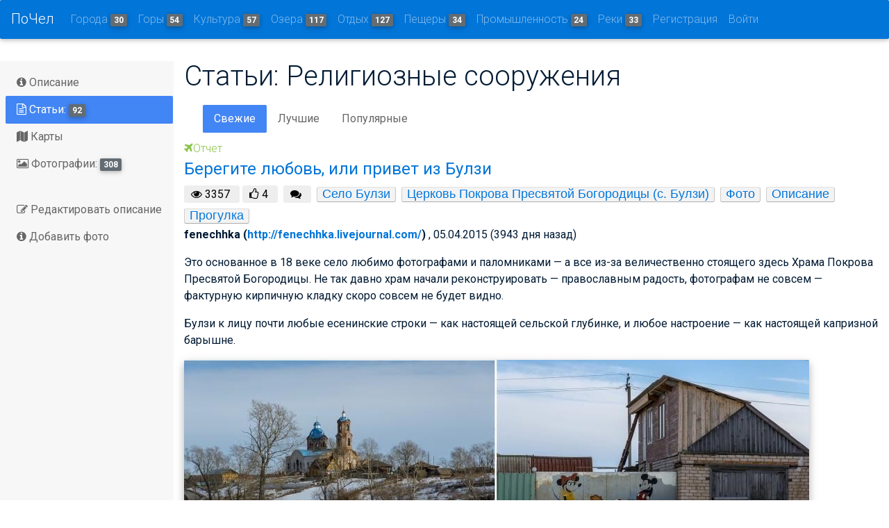

--- FILE ---
content_type: text/html; charset=utf-8
request_url: http://pochel.ru/c/298-religioznyie-sooruzheniya/page2
body_size: 18826
content:
<!DOCTYPE html>
<html lang="en">
<head>
    <meta charset="utf-8">
    <meta http-equiv="x-ua-compatible" content="ie=edge">
    <title> Отчеты: Религиозные сооружения | Путеводитель по Челябинску и Челябинской области</title>
    <meta name="viewport" content="width=device-width, initial-scale=1.0">
    <meta name="description" content="">
    <meta name="author" content="">
    <meta name='yandex-verification' content='749b400e5832c790'/>
    <meta name="google-site-verification" content="kHcfLfY-f5eEVZumGMMMGa1Oo6xHJMDoIA_fQaKmS1k"/>
    
    
    <meta name="description"
          content="Pochel.ru - самый информативный и удобный путеводитель по Челябинску и Челябинской области.
Большое разнообразие удивительных мест, точная и проверенная информация, увлекательные истории о путешествиях и фотографии туристов, продуманные туристические маршруты и подробные карты - все в проекте Pochel.ru."/>
    <!-- HTML5 shim, for IE6-8 support of HTML5 elements -->
    <!--[if lt IE 9]>
      <script src="https://cdnjs.cloudflare.com/ajax/libs/html5shiv/3.7.3/html5shiv.min.js"></script>
    <![endif]-->
    
        <link href="https://fonts.googleapis.com/css?family=Roboto:700:400italic,300,400,600,600italic&subset=latin,cyrillic"
              rel="stylesheet">
        <link rel="stylesheet" href="/static/CACHE/css/fab35a685dcb.css" type="text/css" />

    

</head>

<body>


<nav id="topNav" class="navbar navbar-toggleable-md navbar-inverse bg-primary fixed-top">
    <button class="navbar-toggler navbar-toggler-right py-2" type="button" data-toggle="collapse"
            data-target="#collapsingNavbar">
        ☰
    </button>
    <a class="navbar-brand" href="/">ПоЧел</a>
    <div class="collapse navbar-collapse" id="collapsingNavbar">
        <ul class="navbar-nav mr-auto">
            
            
                <li class="nav-item"><a href="/c/8-goroda/" class="nav-link">Города <span
                        class="badge badge-default">30</span></a>
                </li>
            
                <li class="nav-item"><a href="/c/135-goryi/" class="nav-link">Горы <span
                        class="badge badge-default">54</span></a>
                </li>
            
                <li class="nav-item"><a href="/c/514-muzei-teatryi-galerei/" class="nav-link">Культура <span
                        class="badge badge-default">57</span></a>
                </li>
            
                <li class="nav-item"><a href="/c/1-ozera-vodohranilischa-prudyi/" class="nav-link">Озера <span
                        class="badge badge-default">117</span></a>
                </li>
            
                <li class="nav-item"><a href="/c/14-sanatorii-i-bazyi-otdyiha/" class="nav-link">Отдых <span
                        class="badge badge-default">127</span></a>
                </li>
            
                <li class="nav-item"><a href="/c/129-pescheryi/" class="nav-link">Пещеры <span
                        class="badge badge-default">34</span></a>
                </li>
            
                <li class="nav-item"><a href="/c/717-promyishlennost/" class="nav-link">Промышленность <span
                        class="badge badge-default">24</span></a>
                </li>
            
                <li class="nav-item"><a href="/c/11-reki/" class="nav-link">Реки <span
                        class="badge badge-default">33</span></a>
                </li>
            
            
                <li class="nav-item">

                    <a id="sign-up-link" class="nav-link"
                       href="/accounts/signup/">Регистрация</a>
                </li>
                <li class="nav-item">

                    <a id="log-in-link" class="nav-link" href="/accounts/login/">Войти</a>
                </li>
            

        </ul>
    </div>
    </div>
</nav>





<section class="main flex-grow ">
    <div class="container-fluid">
        














        
    </div>

    <div class="container-fluid h-100">
        <div class="row h-100 ">
            <!-- left sidebar -->
            <div class="col-md-2 pl-2 bg-faded sidebar-wrapper">
                <div id="navigation" class="sidebar">
                    
    <nav class="mb-2">
    <ul class="nav flex-sm-column nav-tabs justify-content-start md-pills pills-primary flex-column pl-0 ml-0">
        <li class="nav-item">
            <a class="nav-link "
               href="/c/298-religioznyie-sooruzheniya/">
                <i class="fa fa-info-circle" aria-hidden="true"></i>
                Описание
            </a>
        </li>
        <li class="nav-item"><a class="nav-link   active "
                                href="/c/298-religioznyie-sooruzheniya/page1">
            <i class="fa fa-file-text-o" aria-hidden="true"></i> Статьи: <span
                class="badge badge-default">92</span></a></li>
        <li class="nav-item "><a class="nav-link "
                                 href="/c/298-religioznyie-sooruzheniya/maps/"><i
                class="fa fa-map" aria-hidden="true"></i> Карты</a></li>
        <li class="nav-item"><a class="nav-link  "
                                href="/c/298-religioznyie-sooruzheniya/photos/"><i
                class="fa fa-photo" aria-hidden="true"></i>
            Фотографии: <span class="badge badge-default">308</span></a>
        </li>
        
        
        
        
        

    </ul>
</nav>
<nav class="mb-2">
    <ul class="nav flex-sm-column nav-tabs justify-content-start md-pills pills-primary flex-column pl-0 ml-0">
        <li class="nav-item">
            <a class="nav-link"
               href="/wiki/298-religioznyie-sooruzheniya/edit/">
                <i class="fa fa-edit" aria-hidden="true"></i>
                Редактировать описание
            </a>
        </li>
        <li class="nav-item">
            <a class="nav-link"
               href="/c/298-religioznyie-sooruzheniya/upload/">
                <i class="fa fa-info-circle" aria-hidden="true"></i>
                Добавить фото
            </a>
        </li>

    </ul>
</nav>


<!-- Yandex.RTB R-A-147030-2 -->
<div id="yandex_rtb_R-A-147030-2" style="max-width: 250px"></div>
<script type="text/javascript">
    (function(w, d, n, s, t) {
        w[n] = w[n] || [];
        w[n].push(function() {
            Ya.Context.AdvManager.render({
                blockId: "R-A-147030-2",
                renderTo: "yandex_rtb_R-A-147030-2",
                horizontalAlign: false,
                async: true
            });
        });
        t = d.getElementsByTagName("script")[0];
        s = d.createElement("script");
        s.type = "text/javascript";
        s.src = "//an.yandex.ru/system/context.js";
        s.async = true;
        t.parentNode.insertBefore(s, t);
    })(this, this.document, "yandexContextAsyncCallbacks");
</script>





                </div>
            </div>
            <!-- center content -->
            <div class="col fluid">
                <section class="section extra-margins">
                    
    <h1>Статьи: Религиозные сооружения</h1>
    <div class="row mb-2">
        <div class="col-12">
            <ul class="nav nav-tabs md-pills pills-primary">
                <li role="presentation" class="nav-item"><a
                        class="nav-link    active "
                        href="/c/298-religioznyie-sooruzheniya/page1">Свежие</a></li>
                <li role="presentation" class="nav-item"><a
                        class="nav-link   "
                        href="/c/298-religioznyie-sooruzheniya/top/page1">Лучшие</a></li>
                <li role="presentation" class="nav-item"><a
                        class="nav-link  "
                        href="/c/298-religioznyie-sooruzheniya/view/page1">Популярные</a></li>
            </ul>
        </div>

    </div>
    <div class="row">
        <div class="col-sm-12 blog-main">
            
                

<div class="row">
    <!--Second column-->
    <div class="col-md-12 mb-r">
        <!--Excerpt-->
        <a href="" class="light-green-text"><h6><i class="fa fa-plane"></i>Отчет</h6></a>
         <a href="/c/article/5282-beregite-lyubov-ili-privet-iz-bulzi/"><h4>Берегите любовь, или привет из Булзи</h4></a>
        <div>
        <span class="pageviews mr-1">
            <i class="fa fa-eye"></i> <span class="pageviews-count">3357</span>
        </span>
        <span class="pageviews mr-2">
            <i class="fa fa-thumbs-o-up"></i> <span class="pageviews-count">4</span>
        </span>
        <span class="pageviews mr-2">
            <i class="fa fa-comments"></i> <a href="http://pochel.ru/c/article/5282-beregite-lyubov-ili-privet-iz-bulzi/" class="comments_count"></a>
        </span>

            
                <span class="category-tag tag"><a href="/c/440-selo-bulzi/">Село Булзи</a></span>
            
                <span class="category-tag tag"><a href="/c/897-tserkov-pokrova-presvyatoj-bogoroditsyi-s-bulzi/">Церковь Покрова Пресвятой Богородицы (с. Булзи)</a></span>
            
            
                <span class="category-tag tag"><a href="/c/tag/%25D0%25A4%25D0%25BE%25D1%2582%25D0%25BE/">Фото</a></span>
            
                <span class="category-tag tag"><a href="/c/tag/%25D0%259E%25D0%25BF%25D0%25B8%25D1%2581%25D0%25B0%25D0%25BD%25D0%25B8%25D0%25B5/">Описание</a></span>
            
                <span class="category-tag tag"><a href="/c/tag/%25D0%259F%25D1%2580%25D0%25BE%25D0%25B3%25D1%2583%25D0%25BB%25D0%25BA%25D0%25B0/">Прогулка</a></span>
            
        </div>
    
        <div class="mb-1"><a><strong> <span>
           fenechhka
            
                (<a href="http://fenechhka.livejournal.com/">http://fenechhka.livejournal.com/</a>)
            </span>
        </strong></a>, 05.04.2015 (3943 дня назад)</div>

     <p>Это основанное в&nbsp;18 веке село любимо фотографами и&nbsp;паломниками&nbsp;&mdash; а&nbsp;все из-за величественно стоящего здесь Храма Покрова Пресвятой Богородицы. Не&nbsp;так давно храм начали реконструировать&nbsp;&mdash; православным радость, фотографам не&nbsp;совсем&nbsp;&mdash; фактурную кирпичную кладку скоро совсем не&nbsp;будет видно. </p>
<p>Булзи к&nbsp;лицу почти любые есенинские строки&nbsp;&mdash; как настоящей сельской глубинке, и&nbsp;любое настроение&nbsp;&mdash; как настоящей капризной барышне. </p>
<p><img alt="" src="http://pochel.ru/media/photologue/photos/256/2564a5e6-a43a-4cb7-9f05-2135739a5e55.jpg" /> </p>
    
    </div>
    <!--/Second column-->

</div>
<!--/Second row-->

<hr class="hr-mobile">






                
                        
                    

                    
                        
                    
            
                

<div class="row">
    <!--Second column-->
    <div class="col-md-12 mb-r">
        <!--Excerpt-->
        <a href="" class="light-green-text"><h6><i class="fa fa-plane"></i>Отчет</h6></a>
         <a href="/c/article/5270-oh-uzh-etot-raznyij-chelyabinsk-krasivyie-momentyi-mesta-sobyitiya/"><h4>Ох уж этот разный Челябинск. Красивые моменты, места, события</h4></a>
        <div>
        <span class="pageviews mr-1">
            <i class="fa fa-eye"></i> <span class="pageviews-count">10310</span>
        </span>
        <span class="pageviews mr-2">
            <i class="fa fa-thumbs-o-up"></i> <span class="pageviews-count">4</span>
        </span>
        <span class="pageviews mr-2">
            <i class="fa fa-comments"></i> <a href="http://pochel.ru/c/article/5270-oh-uzh-etot-raznyij-chelyabinsk-krasivyie-momentyi-mesta-sobyitiya/" class="comments_count"></a>
        </span>

            
                <span class="category-tag tag"><a href="/c/716-chelyabinskij-elektrometallurgicheskij-kombinat/">Челябинский электрометаллургический комбинат</a></span>
            
                <span class="category-tag tag"><a href="/c/977-memorialnyij-kompleks-vechnyij-ogon/">Мемориальный комплекс «Вечный огонь»</a></span>
            
                <span class="category-tag tag"><a href="/c/1041-aeroport-chelyabinsk-balandino/">Аэропорт Челябинск (Баландино)</a></span>
            
                <span class="category-tag tag"><a href="/c/274-tserkov-aleksandra-nevskogo-byivsh-zal-kamernoj-i-organnoj-muzyiki/">Церковь Александра Невского (бывш. Зал камерной и органной музыки)</a></span>
            
                <span class="category-tag tag"><a href="/c/853-ledovaya-arena-traktor/">Ледовая арена «Трактор»</a></span>
            
                <span class="category-tag tag"><a href="/c/87-chelyabinskij-gosudarstvennyij-akademicheskij-teatr-operyi-i-baleta-im-m-i-glinki/">Челябинский государственный академический театр оперы и балета им. М. И. Глинки</a></span>
            
                <span class="category-tag tag"><a href="/c/91-torgovyij-tsentr/">Торговый центр</a></span>
            
                <span class="category-tag tag"><a href="/c/93-kirovka/">Кировка</a></span>
            
                <span class="category-tag tag"><a href="/c/95-chelyabinsk/">Челябинск</a></span>
            
                <span class="category-tag tag"><a href="/c/296-ak-mechet-belaya-mechet/">Ак-мечеть (Белая мечеть)</a></span>
            
                <span class="category-tag tag"><a href="/c/880-organnyij-zal-byivsh-kinoteatr-rodina/">Органный зал (бывш. кинотеатр «Родина»)</a></span>
            
                <span class="category-tag tag"><a href="/c/243-bulvar-slavyi/">Бульвар Славы</a></span>
            
                <span class="category-tag tag"><a href="/c/244-chelyabinskij-gosudarstvennyij-kraevedcheskij-muzej/">Челябинский государственный краеведческий музей</a></span>
            
                <span class="category-tag tag"><a href="/c/252-chelyabinskij-gosudarstvennyij-akademicheskij-teatr-dramyi-im-nauma-orlova/">Челябинский государственный академический театр драмы им. Наума Орлова</a></span>
            
            
                <span class="category-tag tag"><a href="/c/tag/%25D0%25A4%25D0%25BE%25D1%2582%25D0%25BE/">Фото</a></span>
            
        </div>
    
        <div class="mb-1"><a><strong> <span>
           Anton Harisov
            
                (<a href="http://antonchelteam.livejournal.com/">http://antonchelteam.livejournal.com/</a>)
            </span>
        </strong></a>, 02.04.2015 (3946 дней назад)</div>

     <p>Челябинск&nbsp;&mdash; город миллионник, административный центр Челябинской области и&nbsp;единственный в&nbsp;России городской округ с&nbsp;внутригородским делением. Челябинск является деловым, научным, культурным и&nbsp;спортивным центром Южного Урала. Крупный транспортный узел (железные и&nbsp;шоссейные дороги), стоит на&nbsp;Транссибирской магистрали. Международный аэропорт. Челябинск&nbsp;&mdash; крупный промышленный центр с&nbsp;предприятиями металлургии, машиностроения, металлообработки, приборостроения, трубной, химической, лёгкой и&nbsp;пищевой промышленности. </p>
<p><img alt="" src="http://pochel.ru/media/photologue/photos/7fc/7fcc133b-2a7c-4aad-81cd-9cc10c3b8753.jpg" /> </p>
    
    </div>
    <!--/Second column-->

</div>
<!--/Second row-->

<hr class="hr-mobile">






                
                        
                    

                    
                        
                    
            
                

<div class="row">
    <!--Second column-->
    <div class="col-md-12 mb-r">
        <!--Excerpt-->
        <a href="" class="light-green-text"><h6><i class="fa fa-plane"></i>Отчет</h6></a>
         <a href="/c/article/5325-selo-bolshoj-kuyash-kunashakskij-rajon-chelyabinskaya-oblast/"><h4>Село Большой Куяш, Кунашакский район, Челябинская область</h4></a>
        <div>
        <span class="pageviews mr-1">
            <i class="fa fa-eye"></i> <span class="pageviews-count">4336</span>
        </span>
        <span class="pageviews mr-2">
            <i class="fa fa-thumbs-o-up"></i> <span class="pageviews-count">1</span>
        </span>
        <span class="pageviews mr-2">
            <i class="fa fa-comments"></i> <a href="http://pochel.ru/c/article/5325-selo-bolshoj-kuyash-kunashakskij-rajon-chelyabinskaya-oblast/" class="comments_count"></a>
        </span>

            
                <span class="category-tag tag"><a href="/c/1091-hram-v-chest-pokrova-presvyatoj-bogoroditsyi-s-bolshoj-kuyash/">Храм в честь Покрова Пресвятой Богородицы (с. Большой Куяш)</a></span>
            
            
                <span class="category-tag tag"><a href="/c/tag/%25D0%25A4%25D0%25BE%25D1%2582%25D0%25BE/">Фото</a></span>
            
                <span class="category-tag tag"><a href="/c/tag/%25D0%2590%25D1%2580%25D1%2585%25D0%25B8%25D1%2582%25D0%25B5%25D0%25BA%25D1%2582%25D1%2583%25D1%2580%25D0%25B0/">Архитектура</a></span>
            
        </div>
    
        <div class="mb-1"><a><strong> <span>
           serg-azin
            
                (<a href="http://serg-azin.livejournal.com/">http://serg-azin.livejournal.com/</a>)
            </span>
        </strong></a>, 01.04.2015 (3947 дней назад)</div>

     <p><img alt="" src="http://pochel.ru/media/photologue/photos/3b8/3b8230fc-1ebe-4196-9b48-d6db1cc5d32a.jpg" /> </p>
    
    </div>
    <!--/Second column-->

</div>
<!--/Second row-->

<hr class="hr-mobile">






                
                        
                            <!-- Yandex.RTB R-A-147030-7 -->
<div id="yandex_rtb_R-A-147030-7"></div>
<script type="text/javascript">
    (function(w, d, n, s, t) {
        w[n] = w[n] || [];
        w[n].push(function() {
            Ya.Context.AdvManager.render({
                blockId: "R-A-147030-7",
                renderTo: "yandex_rtb_R-A-147030-7",
                horizontalAlign: false,
                async: true
            });
        });
        t = d.getElementsByTagName("script")[0];
        s = d.createElement("script");
        s.type = "text/javascript";
        s.src = "//an.yandex.ru/system/context.js";
        s.async = true;
        t.parentNode.insertBefore(s, t);
    })(this, this.document, "yandexContextAsyncCallbacks");
</script>

                        
                    

                    
                        
                    
            
                

<div class="row">
    <!--Second column-->
    <div class="col-md-12 mb-r">
        <!--Excerpt-->
        <a href="" class="light-green-text"><h6><i class="fa fa-plane"></i>Отчет</h6></a>
         <a href="/c/article/5284-gudbaj-chelyabinsk/"><h4>Гудбай, Челябинск!</h4></a>
        <div>
        <span class="pageviews mr-1">
            <i class="fa fa-eye"></i> <span class="pageviews-count">4212</span>
        </span>
        <span class="pageviews mr-2">
            <i class="fa fa-thumbs-o-up"></i> <span class="pageviews-count">1</span>
        </span>
        <span class="pageviews mr-2">
            <i class="fa fa-comments"></i> <a href="http://pochel.ru/c/article/5284-gudbaj-chelyabinsk/" class="comments_count"></a>
        </span>

            
                <span class="category-tag tag"><a href="/c/85-pamyatnik-skaz-ob-urale/">Памятник «Сказ об Урале»</a></span>
            
                <span class="category-tag tag"><a href="/c/695-zheleznodorozhnyij-vokzal-chelyabinska/">Железнодорожный вокзал Челябинска</a></span>
            
                <span class="category-tag tag"><a href="/c/281-hram-v-chest-smolenskoj-ikonyi-bozhiej-materi-odigitrii/">Храм в честь Смоленской иконы Божией Матери Одигитрии</a></span>
            
                <span class="category-tag tag"><a href="/c/254-muzej-yuzhno-uralskoj-zheleznoj-dorogi/">Музей Южно-Уральской железной дороги</a></span>
            
                <span class="category-tag tag"><a href="/c/95-chelyabinsk/">Челябинск</a></span>
            
            
                <span class="category-tag tag"><a href="/c/tag/%25D0%25A4%25D0%25BE%25D1%2582%25D0%25BE/">Фото</a></span>
            
                <span class="category-tag tag"><a href="/c/tag/%25D0%25AD%25D0%25BA%25D1%2581%25D0%25BA%25D1%2583%25D1%2580%25D1%2581%25D0%25B8%25D0%25B8/">Экскурсии</a></span>
            
        </div>
    
        <div class="mb-1"><a><strong> <span>
           ankor_21
            
                (<a href="http://ankor-21.livejournal.com/">http://ankor-21.livejournal.com/</a>)
            </span>
        </strong></a>, 31.03.2015 (3948 дней назад)</div>

     <p>Это мой последний пост из&nbsp;челябинской серии, но, так получилось, я&nbsp;покажу как раз то&nbsp;место, с&nbsp;которого для многих любой город только начинается, и&nbsp;уже позднее с&nbsp;ним здесь&nbsp;же и&nbsp;прощаются. </p>
<p>Естественно, в&nbsp;любом населенном пункте существует множество входов и&nbsp;выходов, которые с&nbsp;разной степенью вероятности можно называть &laquo;Вратами города&raquo;, одним из&nbsp;таких входов воспользовались и&nbsp;мы. </p>
<p>Несомненно, в&nbsp;списке основных городских парадных числится железнодорожный вокзал. </p>
<p><img alt="" src="http://pochel.ru/media/photologue/photos/54a/54afd6e0-aa55-43e5-a8ad-162c03738350.jpg" /> </p>
<p>Я&nbsp;стараюсь не&nbsp;зацикливаться на&nbsp;каком-то одном единственном объекте, более того, зачастую, мое внимание привлекают второстепенные сюжеты. </p>
<p>Сегодня речь пойдет о&nbsp;ЖД вокзале города Челябинска и&nbsp;о&nbsp;том, что с&nbsp;ним связано, а&nbsp;именно, на&nbsp;одном из&nbsp;запасных путей мы&nbsp;обнаружили шикарный музей железнодорожной техники, но&nbsp;сначала осмотрим само здание вокзала. </p>
    
    </div>
    <!--/Second column-->

</div>
<!--/Second row-->

<hr class="hr-mobile">






                
                        
                    

                    
                        
                    
            
                

<div class="row">
    <!--Second column-->
    <div class="col-md-12 mb-r">
        <!--Excerpt-->
        <a href="" class="light-green-text"><h6><i class="fa fa-plane"></i>Отчет</h6></a>
         <a href="/c/article/5261-hram-serafima-sarovskogo/"><h4>Храм Серафима Саровского</h4></a>
        <div>
        <span class="pageviews mr-1">
            <i class="fa fa-eye"></i> <span class="pageviews-count">3255</span>
        </span>
        <span class="pageviews mr-2">
            <i class="fa fa-thumbs-o-up"></i> <span class="pageviews-count">5</span>
        </span>
        <span class="pageviews mr-2">
            <i class="fa fa-comments"></i> <a href="http://pochel.ru/c/article/5261-hram-serafima-sarovskogo/" class="comments_count"></a>
        </span>

            
                <span class="category-tag tag"><a href="/c/896-hram-serafima-sarovskogo-g-zlatoust/">Храм Серафима Саровского (г. Златоуст)</a></span>
            
            
                <span class="category-tag tag"><a href="/c/tag/%25D0%25A4%25D0%25BE%25D1%2582%25D0%25BE/">Фото</a></span>
            
                <span class="category-tag tag"><a href="/c/tag/%25D0%259E%25D0%25BF%25D0%25B8%25D1%2581%25D0%25B0%25D0%25BD%25D0%25B8%25D0%25B5/">Описание</a></span>
            
        </div>
    
        <div class="mb-1"><a><strong> <span>
           D1monZlat
            
                (<a href="http://d1monzlat.livejournal.com/">http://d1monzlat.livejournal.com/</a>)
            </span>
        </strong></a>, 23.03.2015 (3956 дней назад)</div>

     <p><img alt="" src="http://pochel.ru/media/photologue/photos/d50/d508b226-0e0e-46fd-88a8-cef658acfc98.jpg" /> </p>
<p>Что удивительно&nbsp;&mdash; у&nbsp;храма есть собственный сайт и&nbsp;страничка в&nbsp;википедии. 21 век, как никак. Да&nbsp;и&nbsp;сам храм довольно молодрй&nbsp;&mdash; строили его в&nbsp;97&minus;99 годах. Говорят, в&nbsp;советское время на&nbsp;этом месте была конюшня. </p>
    
    </div>
    <!--/Second column-->

</div>
<!--/Second row-->

<hr class="hr-mobile">






                
                        
                    

                    
                        
                    
            
                

<div class="row">
    <!--Second column-->
    <div class="col-md-12 mb-r">
        <!--Excerpt-->
        <a href="" class="light-green-text"><h6><i class="fa fa-plane"></i>Отчет</h6></a>
         <a href="/c/article/5271-uralskaya-kareliya/"><h4>Уральская Карелия</h4></a>
        <div>
        <span class="pageviews mr-1">
            <i class="fa fa-eye"></i> <span class="pageviews-count">4533</span>
        </span>
        <span class="pageviews mr-2">
            <i class="fa fa-thumbs-o-up"></i> <span class="pageviews-count">1</span>
        </span>
        <span class="pageviews mr-2">
            <i class="fa fa-comments"></i> <a href="http://pochel.ru/c/article/5271-uralskaya-kareliya/" class="comments_count"></a>
        </span>

            
                <span class="category-tag tag"><a href="/c/96-park-kulturyi-i-otdyiha-im-gagarina/">Парк культуры и отдыха им. Гагарина</a></span>
            
                <span class="category-tag tag"><a href="/c/233-shershnevskoe-vodohranilische/">Шершневское водохранилище</a></span>
            
                <span class="category-tag tag"><a href="/c/82-aloe-pole/">Алое поле</a></span>
            
                <span class="category-tag tag"><a href="/c/274-tserkov-aleksandra-nevskogo-byivsh-zal-kamernoj-i-organnoj-muzyiki/">Церковь Александра Невского (бывш. Зал камерной и органной музыки)</a></span>
            
                <span class="category-tag tag"><a href="/c/120-ozero-smolino/">Озеро Смолино</a></span>
            
                <span class="category-tag tag"><a href="/c/284-hram-v-chest-ikonyi-bozhiej-materi-utoli-moya-pechali/">Храм в честь иконы Божией Матери «Утоли моя печали»</a></span>
            
                <span class="category-tag tag"><a href="/c/95-chelyabinsk/">Челябинск</a></span>
            
            
                <span class="category-tag tag"><a href="/c/tag/%25D0%25A4%25D0%25BE%25D1%2582%25D0%25BE/">Фото</a></span>
            
                <span class="category-tag tag"><a href="/c/tag/%25D0%259F%25D1%2580%25D0%25BE%25D0%25B3%25D1%2583%25D0%25BB%25D0%25BA%25D0%25B0/">Прогулка</a></span>
            
        </div>
    
        <div class="mb-1"><a><strong> <span>
           ankor_21
            
                (<a href="http://ankor-21.livejournal.com/">http://ankor-21.livejournal.com/</a>)
            </span>
        </strong></a>, 23.03.2015 (3956 дней назад)</div>

     <p>После нашей поездки в&nbsp;Зауралье уже прошло несколько месяцев, и&nbsp;за&nbsp;это время зерна как-то сами собой отделились от&nbsp;плевел. В&nbsp;памяти остались наиболее яркие впечатления, но&nbsp;откладывать и&nbsp;дальше становится чревато, память&nbsp;&mdash; штука ненадежная, поэтому возвращаемся в&nbsp;Челябинск. </p>
<p>Из&nbsp;того, что запомнилось&nbsp;&mdash; одна характерная особенность Челябинска, а&nbsp;именно обилие парков и&nbsp;водных объектов, расположенных непосредственно в&nbsp;черте города. Возможно, существуют города, жителей которых не&nbsp;удивишь таким обилием воды и&nbsp;зелени, но&nbsp;для нас вятчан, данный факт показался весьма примечательным. </p>
<p>1. </p>
<p><img alt="" src="http://pochel.ru/media/photologue/photos/bc5/bc5b6dd2-9644-4722-af70-bd7bed335a37.jpg" /> </p>
<p>Сегодня предлагаю отойти от&nbsp;темы рукотворного Челябинска и&nbsp;познакомиться, так сказать, с&nbsp;объектами природного происхождения.</p>
    
    </div>
    <!--/Second column-->

</div>
<!--/Second row-->

<hr class="hr-mobile">






                
                        
                    

                    
                        
                    
            
                

<div class="row">
    <!--Second column-->
    <div class="col-md-12 mb-r">
        <!--Excerpt-->
        <a href="" class="light-green-text"><h6><i class="fa fa-plane"></i>Отчет</h6></a>
         <a href="/c/article/5238-subektivnyij-vzglyad-iz-okna-avto/"><h4>Субъективный взгляд из окна авто</h4></a>
        <div>
        <span class="pageviews mr-1">
            <i class="fa fa-eye"></i> <span class="pageviews-count">4105</span>
        </span>
        <span class="pageviews mr-2">
            <i class="fa fa-thumbs-o-up"></i> <span class="pageviews-count">4</span>
        </span>
        <span class="pageviews mr-2">
            <i class="fa fa-comments"></i> <a href="http://pochel.ru/c/article/5238-subektivnyij-vzglyad-iz-okna-avto/" class="comments_count"></a>
        </span>

            
                <span class="category-tag tag"><a href="/c/685-tserkov-vozneseniya-gospodnya-g-kasli/">Церковь Вознесения Господня (г. Касли)</a></span>
            
                <span class="category-tag tag"><a href="/c/687-tserkov-soshestviya-svyatogo-duha-g-kyishtyim/">Церковь Сошествия Святого Духа (г. Кыштым)</a></span>
            
                <span class="category-tag tag"><a href="/c/22-kasli/">Касли</a></span>
            
                <span class="category-tag tag"><a href="/c/26-kyishtyim/">Кыштым</a></span>
            
                <span class="category-tag tag"><a href="/c/700-usadba-demidovyih-belyij-dom-g-kyishtyim/">Усадьба Демидовых «Белый дом» (г. Кыштым)</a></span>
            
            
        </div>
    
        <div class="mb-1"><a><strong> <span>
           maxsa1979
            
                (<a href="http://maxsa1979.livejournal.com/">http://maxsa1979.livejournal.com/</a>)
            </span>
        </strong></a>, 02.03.2015 (3977 дней назад)</div>

     <p>Типичные уральские города заводы удалось посетить в&nbsp;нон-стоп режиме. Красота уральской природы, живописная дорога, весеннее солнце сделали эту вылазку душевной. Наши города с&nbsp;богатой историей практически не&nbsp;известны жителям мегаполиса, поэтому, имея возможность посетить их, грех этим не&nbsp;воспользоваться. </p>
<p><img alt="" src="http://pochel.ru/media/photologue/photos/94c/94cbef09-2eb3-45fb-ade6-aa0f8be94c5d.jpg" /> </p>
    
    </div>
    <!--/Second column-->

</div>
<!--/Second row-->

<hr class="hr-mobile">






                
                        
                    

                    
                        
                           <ins class="adsbygoogle"
     style="display:block"
     data-ad-format="fluid"
     data-ad-layout-key="-ek+6r+c-lm+11s"
     data-ad-client="ca-pub-9737981454840494"
     data-ad-slot="6824993579"></ins>
<script>
     (adsbygoogle = window.adsbygoogle || []).push({});
</script>

                        
                    
            
                

<div class="row">
    <!--Second column-->
    <div class="col-md-12 mb-r">
        <!--Excerpt-->
        <a href="" class="light-green-text"><h6><i class="fa fa-plane"></i>Отчет</h6></a>
         <a href="/c/article/5161-omp-ili-odna-moya-progulka-po-gorodu/"><h4>ОМП или Одна Моя Прогулка по городу</h4></a>
        <div>
        <span class="pageviews mr-1">
            <i class="fa fa-eye"></i> <span class="pageviews-count">4659</span>
        </span>
        <span class="pageviews mr-2">
            <i class="fa fa-thumbs-o-up"></i> <span class="pageviews-count">3</span>
        </span>
        <span class="pageviews mr-2">
            <i class="fa fa-comments"></i> <a href="http://pochel.ru/c/article/5161-omp-ili-odna-moya-progulka-po-gorodu/" class="comments_count"></a>
        </span>

            
                <span class="category-tag tag"><a href="/c/83-privokzalnaya-ploschad/">Привокзальная площадь</a></span>
            
                <span class="category-tag tag"><a href="/c/1043-torgovyij-kompleks-sinegore/">Торговый комплекс «Синегорье»</a></span>
            
                <span class="category-tag tag"><a href="/c/85-pamyatnik-skaz-ob-urale/">Памятник «Сказ об Урале»</a></span>
            
                <span class="category-tag tag"><a href="/c/600-dvorets-kulturyi-zheleznodorozhnikov/">Дворец культуры железнодорожников</a></span>
            
                <span class="category-tag tag"><a href="/c/281-hram-v-chest-smolenskoj-ikonyi-bozhiej-materi-odigitrii/">Храм в честь Смоленской иконы Божией Матери Одигитрии</a></span>
            
                <span class="category-tag tag"><a href="/c/90-ploschad-revolyutsii/">Площадь Революции</a></span>
            
                <span class="category-tag tag"><a href="/c/239-gorodskoj-sad-im-as-pushkina/">Городской сад им. А.С. Пушкина</a></span>
            
                <span class="category-tag tag"><a href="/c/695-zheleznodorozhnyij-vokzal-chelyabinska/">Железнодорожный вокзал Челябинска</a></span>
            
                <span class="category-tag tag"><a href="/c/252-chelyabinskij-gosudarstvennyij-akademicheskij-teatr-dramyi-im-nauma-orlova/">Челябинский государственный академический театр драмы им. Наума Орлова</a></span>
            
            
                <span class="category-tag tag"><a href="/c/tag/%25D0%25A4%25D0%25BE%25D1%2582%25D0%25BE/">Фото</a></span>
            
                <span class="category-tag tag"><a href="/c/tag/%25D0%2597%25D0%25B8%25D0%25BC%25D0%25B0/">Зима</a></span>
            
                <span class="category-tag tag"><a href="/c/tag/%25D0%259F%25D1%2580%25D0%25BE%25D0%25B3%25D1%2583%25D0%25BB%25D0%25BA%25D0%25B0/">Прогулка</a></span>
            
        </div>
    
        <div class="mb-1"><a><strong> <span>
           yanak13
            
                (<a href="http://yanak13.livejournal.com/">http://yanak13.livejournal.com/</a>)
            </span>
        </strong></a>, 16.02.2015 (3992 дня назад)</div>

     <p>Вдохновившись сюжетами сообщества ОМД&nbsp;&mdash; Один мой день, я&nbsp;решила сделать подобный репортаж. </p>
<p>Понимая, что на&nbsp;весь день меня не&nbsp;хватит, да&nbsp;и&nbsp;ничего интересного в&nbsp;обычной субботе нет, я&nbsp;хочу представить вам, Друзья мои и&nbsp;читатели, урезанный вариант ОМД, а&nbsp;именно ОМП, или Одну мою прогулку. </p>
<p>Итак, под катом 31 фотография моего сегодняшнего путешествия по&nbsp;городу.<br />
Нынче 7&nbsp;февраля 2015 года, суббота. На&nbsp;улице переменчивая погода, временами солнечно, а&nbsp;временами тучки. &mdash;&nbsp;8 градусов с&nbsp;утра. Моя прогулка начинается в&nbsp;10.20 местного времени и&nbsp;длится ровно три часа. </p>
<p>Выхожу из&nbsp;своего подъезда. Первое, что я&nbsp;вижу. Это мой двор))<br />
1. </p>
<p><img alt="DSC03753" src="http://pochel.ru/media/photologue/photos/b78/b78ced23-6c82-408a-b369-b3e3c5346384.jpg" /> </p>
    
    </div>
    <!--/Second column-->

</div>
<!--/Second row-->

<hr class="hr-mobile">






                
                        
                    

                    
                        
                    
            
                

<div class="row">
    <!--Second column-->
    <div class="col-md-12 mb-r">
        <!--Excerpt-->
        <a href="" class="light-green-text"><h6><i class="fa fa-plane"></i>Отчет</h6></a>
         <a href="/c/article/5128-hram-svyatyih-apostolov-petra-i-pavla/"><h4>Храм Святых Апостолов Петра и Павла</h4></a>
        <div>
        <span class="pageviews mr-1">
            <i class="fa fa-eye"></i> <span class="pageviews-count">3227</span>
        </span>
        <span class="pageviews mr-2">
            <i class="fa fa-thumbs-o-up"></i> <span class="pageviews-count">2</span>
        </span>
        <span class="pageviews mr-2">
            <i class="fa fa-comments"></i> <a href="http://pochel.ru/c/article/5128-hram-svyatyih-apostolov-petra-i-pavla/" class="comments_count"></a>
        </span>

            
                <span class="category-tag tag"><a href="/c/291-hram-v-chest-svyatyih-apostolov-petra-i-pavla/">Храм в честь Святых Апостолов Петра и Павла</a></span>
            
            
                <span class="category-tag tag"><a href="/c/tag/%25D0%25A4%25D0%25BE%25D1%2582%25D0%25BE/">Фото</a></span>
            
                <span class="category-tag tag"><a href="/c/tag/%25D0%25A0%25D0%25B5%25D0%25BB%25D0%25B8%25D0%25B3%25D0%25B8%25D1%258F/">Религия</a></span>
            
        </div>
    
        <div class="mb-1"><a><strong> <span>
           maxsa1979
            
                (<a href="http://maxsa1979.livejournal.com/">http://maxsa1979.livejournal.com/</a>)
            </span>
        </strong></a>, 08.02.2015 (3999 дней назад)</div>

     <p>И&nbsp;все-таки это самый необычный храм Челябинска. Несмотря на&nbsp;трудное финансовое положение и&nbsp;обветшавший вид он&nbsp;определенно обладает энергетикой. </p>
<p><img alt="" src="http://pochel.ru/media/photologue/photos/507/507094fb-98c9-476d-ab41-d907657655f0.jpg" /> </p>
<p>История известна. Построен в&nbsp;1908&mdash;1909 годах и&nbsp;освещён 14&nbsp;марта 1909 года. В&nbsp;годы советской власти пришел в&nbsp;упадок. Возвращен верующим в&nbsp;1992 году. </p>
    
    </div>
    <!--/Second column-->

</div>
<!--/Second row-->

<hr class="hr-mobile">






                
                        
                    

                    
                        
                    
            
                

<div class="row">
    <!--Second column-->
    <div class="col-md-12 mb-r">
        <!--Excerpt-->
        <a href="" class="light-green-text"><h6><i class="fa fa-plane"></i>Отчет</h6></a>
         <a href="/c/article/4899-puteshestvie-po-uralu-na-mototsikle/"><h4>Путешествие по Уралу на мотоцикле</h4></a>
        <div>
        <span class="pageviews mr-1">
            <i class="fa fa-eye"></i> <span class="pageviews-count">23873</span>
        </span>
        <span class="pageviews mr-2">
            <i class="fa fa-thumbs-o-up"></i> <span class="pageviews-count">1</span>
        </span>
        <span class="pageviews mr-2">
            <i class="fa fa-comments"></i> <a href="http://pochel.ru/c/article/4899-puteshestvie-po-uralu-na-mototsikle/" class="comments_count"></a>
        </span>

            
                <span class="category-tag tag"><a href="/c/897-tserkov-pokrova-presvyatoj-bogoroditsyi-s-bulzi/">Церковь Покрова Пресвятой Богородицы (с. Булзи)</a></span>
            
                <span class="category-tag tag"><a href="/c/134-sugomakskaya-peschera/">Сугомакская пещера</a></span>
            
                <span class="category-tag tag"><a href="/c/20-karabash/">Карабаш</a></span>
            
                <span class="category-tag tag"><a href="/c/539-kurochkin-log/">Курочкин лог</a></span>
            
                <span class="category-tag tag"><a href="/c/178-aleksandrovskaya-sopka/">Александровская Сопка</a></span>
            
                <span class="category-tag tag"><a href="/c/440-selo-bulzi/">Село Булзи</a></span>
            
                <span class="category-tag tag"><a href="/c/195-arakulskie-shihanyi/">Аракульские Шиханы</a></span>
            
                <span class="category-tag tag"><a href="/c/196-allakskie-kamennyie-palatki/">Аллакские каменные палатки</a></span>
            
                <span class="category-tag tag"><a href="/c/451-kaolinovyij-karer-g-kyishtyim/">Каолиновый карьер (г. Кыштым)</a></span>
            
                <span class="category-tag tag"><a href="/c/452-poselok-slyudorudnik/">Поселок Слюдорудник</a></span>
            
                <span class="category-tag tag"><a href="/c/200-gora-sugomak/">Гора Сугомак</a></span>
            
                <span class="category-tag tag"><a href="/c/218-gora-egoza/">Гора Егоза</a></span>
            
                <span class="category-tag tag"><a href="/c/872-glk-gora-egoza/">ГЛК «Гора Егоза»</a></span>
            
                <span class="category-tag tag"><a href="/c/122-ozero-sugomak/">Озеро Сугомак</a></span>
            
                <span class="category-tag tag"><a href="/c/124-ozero-turgoyak/">Озеро Тургояк</a></span>
            
                <span class="category-tag tag"><a href="/c/125-ozero-uvildyi/">Озеро Увильды</a></span>
            
            
                <span class="category-tag tag"><a href="/c/tag/%25D0%25A4%25D0%25BE%25D1%2582%25D0%25BE/">Фото</a></span>
            
                <span class="category-tag tag"><a href="/c/tag/%25D0%259C%25D0%25B0%25D1%2580%25D1%2588%25D1%2580%25D1%2583%25D1%2582/">Маршрут</a></span>
            
                <span class="category-tag tag"><a href="/c/tag/%25D0%259C%25D0%25BE%25D1%2582%25D0%25BE%25D1%2586%25D0%25B8%25D0%25BA%25D0%25BB/">Мотоцикл</a></span>
            
        </div>
    
        <div class="mb-1"><a><strong> <span>
           mister-big-joe
            
                (<a href="http://mister-big-joe.livejournal.com/">http://mister-big-joe.livejournal.com/</a>)
            </span>
        </strong></a>, 05.02.2015 (4002 дня назад)</div>

     <p><strong>1. Вводное</strong></p>
<p>Для тех, кто не&nbsp;бывал в&nbsp;уральско-сибирских областях нашей необъятной, с&nbsp;удовольствием поясняю:</p>
<p>Урал&nbsp;&mdash; это не&nbsp;только суровые парни и&nbsp;марка советского мотоцикла;</p>
<p>Урал&nbsp;&mdash; это не&nbsp;только города Челябинск, Екатеринбург, Пермь, Тюмень, Уфа и&nbsp;Магнитогорск;</p>
<p>Урал&nbsp;&mdash; это не&nbsp;только где 2 месяца холодно и&nbsp;10 месяцев очень холодно;</p>
<p>Урал&nbsp;&mdash; это не&nbsp;только где дохрена снега&hellip;</p>
<p>В&nbsp;общем, что есть ещё много интересных фактов об&nbsp;Урале, ключевой из&nbsp;которых для данного поста в&nbsp;том, что Урал&nbsp;&mdash; это место с&nbsp;красивейшими видами, ВНЕЗАПНО уральскими горами, кристально чистыми и&nbsp;холодными озёрами, нескончаемыми лесами, непроходимыми даже для кроссового мотоцикла местами&hellip; нувыпонели. </p>
<p><img alt="IMG_4003_resize" src="http://pochel.ru/media/photologue/photos/7ff/7ff90227-6c80-4259-aae5-7ad4f022d0c3.jpg" /> </p>
    
    </div>
    <!--/Second column-->

</div>
<!--/Second row-->

<hr class="hr-mobile">






                
                        
                    

                    
                        
                    
            
            
<nav>
    <ul class="pagination">
        <li class="page-item ">
            <a  class="page-link" href="page1">&laquo;</a>
        </li>
        
            <li class="page-item "><a  class="page-link" href="page1">1</a>
            </li>
        
            <li class="page-item active"><a  class="page-link" href="page2">2</a>
            </li>
        
            <li class="page-item "><a  class="page-link" href="page3">3</a>
            </li>
        
            <li class="page-item "><a  class="page-link" href="page4">4</a>
            </li>
        
            <li class="page-item "><a  class="page-link" href="page5">5</a>
            </li>
        
            <li class="page-item "><a  class="page-link" href="page6">6</a>
            </li>
        
            <li class="page-item "><a  class="page-link" href="page7">7</a>
            </li>
        
        <li class="page-item ">
            <a class="page-link" href="page10">&raquo;</a></li>
    </ul>
</nav>



        </div>
    </div>






                    <div class="row add" align="center">
<!-- pochel_big -->
<!-- pochel_down_size -->
<!-- pochel_adaptive_down --> <div class="col-sm-12">
<ins class="adsbygoogle"
     style="display:block"
     data-ad-client="ca-pub-9737981454840494"
     data-ad-slot="1086256564"
     data-ad-format="auto"></ins>
<script>
(adsbygoogle = window.adsbygoogle || []).push({});
</script></div>
</div>
                </section>

            </div>
            <!-- right sidebar -->
            <div class="col-md-2">
                



        <div class="sidebar-module bg-faded mb-2">
            <h5 class="mb-2">Популярные категории</h5>
            
                <div class="mb-2 related-article">
    <h5><a href="/c/516-religioznyie-sooruzheniya-chelyabinska/">Религиозные сооружения Челябинска</a></h5>
            <div class="mb-1 view overlay hm-white-slight"><img class="img-fluid"
                    src="/media/CACHE/images/photologue/photos/13e/13e0870f-8d64-4168-9487-ddd4dc666aeb/e8d748ff36ef01490ea2175fe7397aba.jpg"
            /><a href="/c/516-religioznyie-sooruzheniya-chelyabinska/"><div class="mask waves-effect waves-light"></div></a></div>

        </div>

            
                <div class="mb-2 related-article">
    <h5><a href="/c/869-religioznyie-sooruzheniya-kyishtyima/">Религиозные сооружения Кыштыма</a></h5>
            <div class="mb-1 view overlay hm-white-slight"><img class="img-fluid"
                    src="/media/CACHE/images/photologue/photos/a21/a21657b9-c1ba-40dd-b066-e887189fd52b/bba36bf64788363770568c557961ce93.jpg"
            /><a href="/c/869-religioznyie-sooruzheniya-kyishtyima/"><div class="mask waves-effect waves-light"></div></a></div>

        </div>

            
                <div class="mb-2 related-article">
    <h5><a href="/c/596-religioznyie-sooruzheniya-troitska/">Религиозные сооружения Троицка</a></h5>
            <div class="mb-1 view overlay hm-white-slight"><img class="img-fluid"
                    src="/media/CACHE/images/photologue/photos/c2f/c2f656d4-3d93-4528-8e44-3d1b15387956/4419493fd1ad6897f373117267f200a1.jpg"
            /><a href="/c/596-religioznyie-sooruzheniya-troitska/"><div class="mask waves-effect waves-light"></div></a></div>

        </div>

            
        </div>
    
    
        <div class="sidebar-module bg-faded">
            <h5 class="mb-2">Популярные статьи</h5>
            
                <div class="mb-2 related-article">
            <div class="mb-1"><a href="/c/article/4899-puteshestvie-po-uralu-na-mototsikle/"><img
                    src="/media/CACHE/images/photologue/photos/7ff/7ff90227-6c80-4259-aae5-7ad4f022d0c3/911a4c0db8151ca21daf485beb3d4aed.jpg"
            /></a></div>
            <h5><a href="/c/article/4899-puteshestvie-po-uralu-na-mototsikle/">Путешествие по Уралу на мотоцикле</a></h5>

            <div class="story_tag">

                
                    <span class="tag"><a
                            href="/c/897-tserkov-pokrova-presvyatoj-bogoroditsyi-s-bulzi/">Церковь Покрова Пресвятой Богородицы (с. Булзи)</a></span>
                
                    <span class="tag"><a
                            href="/c/134-sugomakskaya-peschera/">Сугомакская пещера</a></span>
                
                    <span class="tag"><a
                            href="/c/20-karabash/">Карабаш</a></span>
                
                    <span class="tag"><a
                            href="/c/539-kurochkin-log/">Курочкин лог</a></span>
                
                    <span class="tag"><a
                            href="/c/178-aleksandrovskaya-sopka/">Александровская Сопка</a></span>
                
                    <span class="tag"><a
                            href="/c/440-selo-bulzi/">Село Булзи</a></span>
                
                    <span class="tag"><a
                            href="/c/195-arakulskie-shihanyi/">Аракульские Шиханы</a></span>
                
                    <span class="tag"><a
                            href="/c/196-allakskie-kamennyie-palatki/">Аллакские каменные палатки</a></span>
                
                    <span class="tag"><a
                            href="/c/451-kaolinovyij-karer-g-kyishtyim/">Каолиновый карьер (г. Кыштым)</a></span>
                
                    <span class="tag"><a
                            href="/c/452-poselok-slyudorudnik/">Поселок Слюдорудник</a></span>
                
                    <span class="tag"><a
                            href="/c/200-gora-sugomak/">Гора Сугомак</a></span>
                
                    <span class="tag"><a
                            href="/c/218-gora-egoza/">Гора Егоза</a></span>
                
                    <span class="tag"><a
                            href="/c/872-glk-gora-egoza/">ГЛК «Гора Егоза»</a></span>
                
                    <span class="tag"><a
                            href="/c/122-ozero-sugomak/">Озеро Сугомак</a></span>
                
                    <span class="tag"><a
                            href="/c/124-ozero-turgoyak/">Озеро Тургояк</a></span>
                
                    <span class="tag"><a
                            href="/c/125-ozero-uvildyi/">Озеро Увильды</a></span>
                
                
                    <span class="tag"><a
                            href="/c/tag/%25D0%25A4%25D0%25BE%25D1%2582%25D0%25BE/">Фото</a></span>
                
                    <span class="tag"><a
                            href="/c/tag/%25D0%259C%25D0%25B0%25D1%2580%25D1%2588%25D1%2580%25D1%2583%25D1%2582/">Маршрут</a></span>
                
                    <span class="tag"><a
                            href="/c/tag/%25D0%259C%25D0%25BE%25D1%2582%25D0%25BE%25D1%2586%25D0%25B8%25D0%25BA%25D0%25BB/">Мотоцикл</a></span>
                

            </div>
            
                <div>
                    <p>Фотоотчет. Две недели среди гор, озер и лесов!</p>
                </div>
            
        </div>

            
                <div class="mb-2 related-article">
            <div class="mb-1"><a href="/c/article/4346-chelyabinsk-s-vertoleta/"><img
                    src="/media/CACHE/images/photologue/photos/b72/b728067e-48dd-4ea7-af63-98d8b37e9825/d349d22d16a3c83ce3d4313ae55b1cc5.jpg"
            /></a></div>
            <h5><a href="/c/article/4346-chelyabinsk-s-vertoleta/">Челябинск с вертолета</a></h5>

            <div class="story_tag">

                
                    <span class="tag"><a
                            href="/c/259-legkoatleticheskij-kompleks-im-e-elesinoj/">Легкоатлетический комплекс им. Е. Елесиной</a></span>
                
                    <span class="tag"><a
                            href="/c/260-karer-izumrudnyij/">Карьер Изумрудный</a></span>
                
                    <span class="tag"><a
                            href="/c/274-tserkov-aleksandra-nevskogo-byivsh-zal-kamernoj-i-organnoj-muzyiki/">Церковь Александра Невского (бывш. Зал камерной и органной музыки)</a></span>
                
                    <span class="tag"><a
                            href="/c/695-zheleznodorozhnyij-vokzal-chelyabinska/">Железнодорожный вокзал Челябинска</a></span>
                
                    <span class="tag"><a
                            href="/c/319-leningradskij-most/">Ленинградский мост</a></span>
                
                    <span class="tag"><a
                            href="/c/82-aloe-pole/">Алое поле</a></span>
                
                    <span class="tag"><a
                            href="/c/87-chelyabinskij-gosudarstvennyij-akademicheskij-teatr-operyi-i-baleta-im-m-i-glinki/">Челябинский государственный академический театр оперы и балета им. М. И. Глинки</a></span>
                
                    <span class="tag"><a
                            href="/c/90-ploschad-revolyutsii/">Площадь Революции</a></span>
                
                    <span class="tag"><a
                            href="/c/93-kirovka/">Кировка</a></span>
                
                    <span class="tag"><a
                            href="/c/94-chelyabinskij-zoopark/">Челябинский зоопарк</a></span>
                
                    <span class="tag"><a
                            href="/c/95-chelyabinsk/">Челябинск</a></span>
                
                    <span class="tag"><a
                            href="/c/96-park-kulturyi-i-otdyiha-im-gagarina/">Парк культуры и отдыха им. Гагарина</a></span>
                
                    <span class="tag"><a
                            href="/c/232-sfera-lyubvi/">Сфера любви</a></span>
                
                    <span class="tag"><a
                            href="/c/241-tsentralnyij-stadion/">Центральный стадион</a></span>
                
                    <span class="tag"><a
                            href="/c/242-yuzhno-uralskij-gosudarstvennyij-universitet/">Южно-Уральский государственный университет</a></span>
                
                    <span class="tag"><a
                            href="/c/250-delovoj-tsentr-chelyabinsk-siti/">Деловой центр «Челябинск Сити»</a></span>
                
                    <span class="tag"><a
                            href="/c/252-chelyabinskij-gosudarstvennyij-akademicheskij-teatr-dramyi-im-nauma-orlova/">Челябинский государственный академический театр драмы им. Наума Орлова</a></span>
                
                

            </div>
            
        </div>

            
                <div class="mb-2 related-article">
            <div class="mb-1"><a href="/c/article/5224-chelyabinsk-metallurgicheskij-rajon/"><img
                    src="/media/CACHE/images/photologue/photos/ef8/ef88c6f4-2372-4d34-bddb-0dfa9e56b9b7/390fe7af9763c8af602d4d584220b728.jpg"
            /></a></div>
            <h5><a href="/c/article/5224-chelyabinsk-metallurgicheskij-rajon/">Челябинск: Металлургический район</a></h5>

            <div class="story_tag">

                
                    <span class="tag"><a
                            href="/c/586-dvorets-kulturyi-chelyabinskogo-metallurgicheskogo-kombinata-dvorets-metallurgov/">Дворец культуры Челябинского металлургического комбината (Дворец Металлургов)</a></span>
                
                    <span class="tag"><a
                            href="/c/293-hram-neporochnogo-zachatiya-presvyatoj-devyi-marii/">Храм Непорочного Зачатия Пресвятой Девы Марии</a></span>
                
                
                    <span class="tag"><a
                            href="/c/tag/%25D0%25A4%25D0%25BE%25D1%2582%25D0%25BE/">Фото</a></span>
                
                    <span class="tag"><a
                            href="/c/tag/%25D0%2598%25D1%2581%25D1%2582%25D0%25BE%25D1%2580%25D0%25B8%25D1%258F/">История</a></span>
                
                    <span class="tag"><a
                            href="/c/tag/%25D0%2590%25D1%2580%25D1%2585%25D0%25B8%25D1%2582%25D0%25B5%25D0%25BA%25D1%2582%25D1%2583%25D1%2580%25D0%25B0/">Архитектура</a></span>
                

            </div>
            
        </div>

            
                <div class="mb-2 related-article">
            <div class="mb-1"><a href="/c/article/3724-selo-syirostan-ochen-poverhnostnyij-ocherk/"><img
                    src="/media/CACHE/images/photologue/photos/089/089ea7f0-4035-4234-9e10-2e0d87f25760/a2e8e1b0c0db18ccba7871d93e38d3b7.jpg"
            /></a></div>
            <h5><a href="/c/article/3724-selo-syirostan-ochen-poverhnostnyij-ocherk/">Село Сыростан - очень поверхностный очерк</a></h5>

            <div class="story_tag">

                
                    <span class="tag"><a
                            href="/c/505-selo-syirostan/">Село Сыростан</a></span>
                
                    <span class="tag"><a
                            href="/c/709-krestovozdvizhenskij-hram-p-syirostan/">Крестовоздвиженский храм (п. Сыростан)</a></span>
                
                
                    <span class="tag"><a
                            href="/c/tag/%25D0%25A4%25D0%25BE%25D1%2582%25D0%25BE/">Фото</a></span>
                
                    <span class="tag"><a
                            href="/c/tag/%25D0%2598%25D1%2581%25D1%2582%25D0%25BE%25D1%2580%25D0%25B8%25D1%258F/">История</a></span>
                

            </div>
            
        </div>

            
                <div class="mb-2 related-article">
            <div class="mb-1"><a href="/c/article/5392-poezdka-v-karabash/"><img
                    src="/media/CACHE/images/photologue/photos/c0e/c0e1afa6-f352-4cb7-becf-0e08d0553b33/4f483753fc69ca84d538d9239d12b7df.jpg"
            /></a></div>
            <h5><a href="/c/article/5392-poezdka-v-karabash/">Поездка в Карабаш</a></h5>

            <div class="story_tag">

                
                    <span class="tag"><a
                            href="/c/98-argazinskoe-vodohranilische/">Аргазинское водохранилище</a></span>
                
                    <span class="tag"><a
                            href="/c/714-karabashskij-medeplavilnyij-zavod/">Карабашский медеплавильный завод</a></span>
                
                    <span class="tag"><a
                            href="/c/430-poklonnyij-krest-na-lyisoj-gore-g-karabash/">Поклонный крест на Лысой горе (г. Карабаш)</a></span>
                
                    <span class="tag"><a
                            href="/c/431-gora-lyisaya-poklonnaya-gora/">Гора Лысая (Поклонная гора)</a></span>
                
                    <span class="tag"><a
                            href="/c/497-reka-sak-elga-sak-elga/">Река Сак-Элга (Сак-Елга)</a></span>
                
                    <span class="tag"><a
                            href="/c/20-karabash/">Карабаш</a></span>
                
                

            </div>
            
        </div>

            
        </div>
    
 <ins class="adsbygoogle"     style="display:block"     data-ad-format="autorelaxed"     data-ad-client="ca-pub-9737981454840494"     data-ad-slot="3763715968"></ins><script>     (adsbygoogle = window.adsbygoogle || []).push({});</script>



            </div>
        </div>

    </div>
    <div id="aboutModal" class="modal fade" tabindex="-1" role="dialog" aria-labelledby="myModalLabel"
         aria-hidden="true">
        <div class="modal-dialog">
            <div class="modal-content">
                <div class="modal-header">
                    <h5 class="modal-title">Modal title</h5>
                    <button type="button" class="close" data-dismiss="modal" aria-hidden="true">×</button>
                </div>
                <div class="modal-body">
                    <p>One fine modal body…</p>
                </div>
                <div class="modal-footer">
                    <button class="btn" data-dismiss="modal" aria-hidden="true">Close</button>
                </div>
            </div>
        </div>
    </div>


</section>

<!--Footer-->
<footer class="page-footer center-on-small-only">

    <!--Footer Links-->
    <div class="container-fluid">
        <div class="row">

            <!--First column-->
            <div class="col-md-3">
                <!-- Yandex.Metrika informer -->
                <a href="http://metrika.yandex.ru/stat/?id=23886604&amp;from=informer"
                   target="_blank" rel="nofollow"><img
                        src="//bs.yandex.ru/informer/23886604/3_1_FFFFFFFF_EFEFEFFF_0_pageviews"
                        style="width:88px; height:31px; border:0;" alt="Яндекс.Метрика"
                        title="Яндекс.Метрика: данные за сегодня (просмотры, визиты и уникальные посетители)"
                        onclick="try{Ya.Metrika.informer({i:this,id:23886604,lang:'ru'});return false}catch(e){}"/></a>

                <!--LiveInternet counter-->
                <script type="text/javascript"><!--
                document.write("<a href='http://www.liveinternet.ru/click' " +
                    "target=_blank><img src='//counter.yadro.ru/hit?t14.6;r" +
                    escape(document.referrer) + ((typeof(screen) == "undefined") ? "" :
                        ";s" + screen.width + "*" + screen.height + "*" + (screen.colorDepth ?
                            screen.colorDepth : screen.pixelDepth)) + ";u" + escape(document.URL) +
                    ";" + Math.random() +
                    "' alt='' title='LiveInternet: показано число просмотров за 24" +
                    " часа, посетителей за 24 часа и за сегодня' " +
                    "border='0' width='88' height='31'><\/a>")
                //--></script><!--/LiveInternet-->

            </div>
            <!--/.First column-->

            <hr class="hidden-md-up">



        </div>
    </div>
    <!--/.Footer Links-->

    <hr>

    <!--Call to action-->
    <div class="call-to-action">
        <ul>
            <li>
                <h5>Оставьте ваше мнение</h5></li>
            <li><a href="/contact" class="btn btn-danger">Написать сообщение</a></li>
        </ul>
    </div>
    <!--/.Call to action-->

    <hr>

    <!--/.Social buttons-->

    <!--Copyright-->
    <div class="footer-copyright">
        <div class="container-fluid">
            &copy; Челябинская область 2026

        </div>
    </div>
    <!--/.Copyright-->

</footer>
<!--/.Footer-->




<!-- Le javascript
================================================== -->
<!-- Placed at the end of the document so the pages load faster -->


    <div id="blueimp-gallery"
         class="blueimp-gallery  blueimp-gallery-controls">
        <!-- The container for the modal slides -->
        <div class="slides"></div>
        <!-- Controls for the borderless lightbox -->
        <h3 class="title"></h3>
        <div class="description" style="margin-top:20px"></div>
        <a class="prev">‹</a>

        <a class="next">›</a>
        <a class="close">×</a>
        <a class="play-pause"></a>
        <ol class="indicator"></ol>
        <!-- The modal dialog, which will be used to wrap the lightbox content -->
        <div class="modal fade">
            <div class="modal-dialog">
                <div class="modal-content">
                    <div class="modal-header">
                        <button type="button" class="close" aria-hidden="true">&times;</button>
                        <h4 class="modal-title"></h4>
                    </div>
                    <div class="modal-body next"></div>

                    <div class="modal-footer">
                        <button type="button" class="btn btn-default pull-left prev">
                            <i class="glyphicon glyphicon-chevron-left"></i>
                            Предыдущая
                        </button>

                        <button type="button" class="btn btn-primary next">
                            Следующая
                            <i class="glyphicon glyphicon-chevron-right"></i>
                        </button>
                    </div>
                </div>
            </div>
        </div>
    </div>
    <script>window.CKEDITOR_BASEPATH = '/static/ckeditor/ckeditor/';</script>
    <!-- Required by Bootstrap v4 Alpha 4 -->
    <script src="http://ajax.googleapis.com/ajax/libs/jquery/1.11.1/jquery.min.js"></script> <!-- 33 KB -->
    <script src="https://cdnjs.cloudflare.com/ajax/libs/tether/1.4.0/js/tether.min.js"
            integrity="sha384-DztdAPBWPRXSA/3eYEEUWrWCy7G5KFbe8fFjk5JAIxUYHKkDx6Qin1DkWx51bBrb"
            crossorigin="anonymous"></script>
    <script src="https://maxcdn.bootstrapcdn.com/bootstrap/4.0.0-alpha.6/js/bootstrap.min.js"
            integrity="sha384-vBWWzlZJ8ea9aCX4pEW3rVHjgjt7zpkNpZk+02D9phzyeVkE+jo0ieGizqPLForn"
            crossorigin="anonymous"></script>
    <script async src="//pagead2.googlesyndication.com/pagead/js/adsbygoogle.js"></script>
    <!-- Your stuff: Third-party javascript libraries go here -->


    <script type="text/javascript" src="/static/CACHE/js/b11e37734801.js"></script>

     <script type="text/javascript">
        _hcwp = window._hcwp || [];
        _hcwp.push({widget: "Bloggerstream", widget_id: 19059, selector: ".comments_count", label: "{%COUNT%}"});
        (function () {
            if ("HC_LOAD_INIT" in window)return;
            HC_LOAD_INIT = true;
            var lang = (navigator.language || navigator.systemLanguage || navigator.userLanguage || "en").substr(0, 2).toLowerCase();
            var hcc = document.createElement("script");
            hcc.type = "text/javascript";
            hcc.async = true;
            hcc.src = ("https:" == document.location.protocol ? "https" : "http") + "://w.hypercomments.com/widget/hc/19059/" + lang + "/widget.js";
            var s = document.getElementsByTagName("script")[0];
            s.parentNode.insertBefore(hcc, s.nextSibling);
        })();
    </script>
    <!-- Yandex.Metrika counter -->
    <script type="text/javascript">
        (function (d, w, c) {
            (w[c] = w[c] || []).push(function () {
                try {
                    w.yaCounter23886604 = new Ya.Metrika({
                        id: 23886604,
                        webvisor: true,
                        clickmap: true,
                        trackLinks: true,
                        accurateTrackBounce: true
                    });
                } catch (e) {
                }
            });

            var n = d.getElementsByTagName("script")[0],
                s = d.createElement("script"),
                f = function () {
                    n.parentNode.insertBefore(s, n);
                };
            s.type = "text/javascript";
            s.async = true;
            s.src = (d.location.protocol == "https:" ? "https:" : "http:") + "//mc.yandex.ru/metrika/watch.js";

            if (w.opera == "[object Opera]") {
                d.addEventListener("DOMContentLoaded", f, false);
            } else {
                f();
            }
        })(document, window, "yandex_metrika_callbacks");
    </script>
    <noscript>
        <div><img src="//mc.yandex.ru/watch/23886604" style="position:absolute; left:-9999px;" alt=""/></div>
    </noscript>
    <!-- /Yandex.Metrika counter -->

    <script>
        (function (i, s, o, g, r, a, m) {
            i['GoogleAnalyticsObject'] = r;
            i[r] = i[r] || function () {
                    (i[r].q = i[r].q || []).push(arguments)
                }, i[r].l = 1 * new Date();
            a = s.createElement(o),
                m = s.getElementsByTagName(o)[0];
            a.async = 1;
            a.src = g;
            m.parentNode.insertBefore(a, m)
        })(window, document, 'script', '//www.google-analytics.com/analytics.js', 'ga');

        ga('create', 'UA-47999571-1', 'pochel.ru');
        ga('send', 'pageview');

    </script>







</body>
</html>



--- FILE ---
content_type: text/html; charset=utf-8
request_url: https://www.google.com/recaptcha/api2/aframe
body_size: 267
content:
<!DOCTYPE HTML><html><head><meta http-equiv="content-type" content="text/html; charset=UTF-8"></head><body><script nonce="DGeE6eMleXW6Pc9CmaTMOg">/** Anti-fraud and anti-abuse applications only. See google.com/recaptcha */ try{var clients={'sodar':'https://pagead2.googlesyndication.com/pagead/sodar?'};window.addEventListener("message",function(a){try{if(a.source===window.parent){var b=JSON.parse(a.data);var c=clients[b['id']];if(c){var d=document.createElement('img');d.src=c+b['params']+'&rc='+(localStorage.getItem("rc::a")?sessionStorage.getItem("rc::b"):"");window.document.body.appendChild(d);sessionStorage.setItem("rc::e",parseInt(sessionStorage.getItem("rc::e")||0)+1);localStorage.setItem("rc::h",'1768994348013');}}}catch(b){}});window.parent.postMessage("_grecaptcha_ready", "*");}catch(b){}</script></body></html>